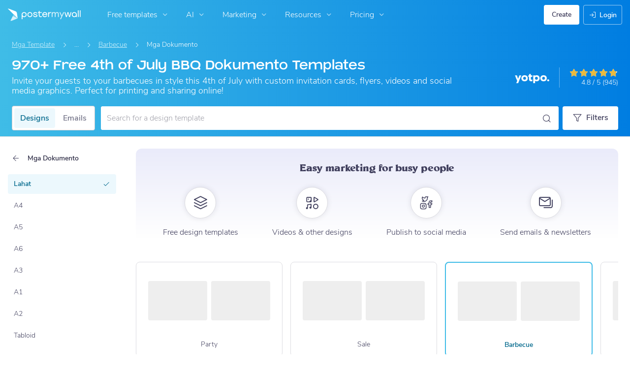

--- FILE ---
content_type: text/javascript
request_url: https://d1csarkz8obe9u.cloudfront.net/builds/poster-gallery.a6065adbf8c57fe3203d.bundle.js
body_size: 8551
content:
"use strict";(self.webpackChunkpmw=self.webpackChunkpmw||[]).push([[19885],{2636(e,t,i){i.d(t,{B:()=>g});var s=i(61708),r=i(3071);const a=".js-show-display-subsizes",l=".js-grid-masonry:visible",o=".js-gallery-sidebar",n=$(".js-page-grid"),c=$(document);(0,r.F)();const d=PMW.posterGallery.isDynamicGalleryPage();function u(e){e.stopPropagation();const t=$(this).closest(".js-size-filter");if(!t.hasClass("-has-subsizes"))return;const i=t.attr("data-size-name"),s=$(".js-sizes-sidebar .js-size-filter").not(".-subsize"),r=$(".js-subsizes-container"),a=$(`.js-subsizes-container[data-parent-size-name=${i}]`),o=$(".js-sizes-sidebar"),c=$(".js-sizes-header-text"),d=t.find(".js-size-display-name").text(),u=$(l);if(t.hasClass("js-mobile-size-option")){var p;const e=$(`.js-display-subsize-panel-${i}`);return void(void 0!==(null===(p=PMW)||void 0===p||null===(p=p.posterGallery)||void 0===p?void 0:p.showMobileFiltersPanel)&&(PMW.posterGallery.showMobileFiltersPanel(e),f(t,e)))}s.removeClass("list-item-visible").addClass("hide-list-item"),r.removeClass("list-item-visible").addClass("hide-list-item"),a.removeClass("hide-list-item").addClass("list-item-visible"),o.addClass("-showing-subsizes"),c.text(d),y(u),function(){const e=$(".js-page-top-search-field"),t=e.is(":visible"),i=$(".js-sizes-sidebar"),s=i.offset().top,r=i.innerHeight();let a=window.scrollY-s;return t&&(a+=e.outerHeight()),a<r}()||PMW.util.smoothScrollTo(n),f(t,a)}function f(e,t){d&&(s.C.isChosenDisplaySizeActive(e)||t.find(".js-all-subsizes-option").find(".js-size-href").trigger({type:PMW.click,detail:{isClickManuallyTriggered:!0}}))}function p(){const e=$(".js-sizes-sidebar .js-size-filter").not(".-subsize"),t=$(".js-subsizes-container"),i=$(".js-sizes-sidebar"),s=$(".js-sizes-header-text");e.removeClass("hide-list-item").addClass("list-item-visible"),t.removeClass("list-item-visible").addClass("hide-list-item"),i.removeClass("-showing-subsizes"),s.text($(".sizes-header").attr("data-default-text")),$(l).masonry("layout")}function h(){const e=$(o);e.find(".sizes-header").toggleClass("-stuck",e.get(0).scrollTop>0)}$(function(){PMW.onClick(c,a,u),PMW.onClick(c,".js-close-subsizes-list",p),d&&PMW.unifiedGallery.initSidebarHeight(),$(o).on("scroll",PMW.debounce(h,20)),s.C.fromPageHtml().updateView(),function(){const e=$(".js-size-filter.-display-size-with-active-subsize").closest(".js-size-filter");e.hasClass("-subsize")||e.find(a).trigger(PMW.click)}()});const y=e=>{"1"===e.attr("data-is-masonry-loaded")?e.masonry("layout"):document.addEventListener("masonry-loaded",()=>{e.masonry("layout")},{once:!0})};function g(){n.find(".js-sidebar-container").toggleClass("-less-wide",PMW.util.isInGalleryDialog())}PMW.onClickSubsizesCloseButton=p},40814(e,t,i){var s,r=i(43481),a=i(61708),l=i(50136),o=i(81351),n=i(56800),c=i(77019),d=i(58832),u=i(63162);function f(e,t,i){return(t=function(e){var t=function(e){if("object"!=typeof e||!e)return e;var t=e[Symbol.toPrimitive];if(void 0!==t){var i=t.call(e,"string");if("object"!=typeof i)return i;throw new TypeError("@@toPrimitive must return a primitive value.")}return String(e)}(e);return"symbol"==typeof t?t:t+""}(t))in e?Object.defineProperty(e,t,{value:i,enumerable:!0,configurable:!0,writable:!0}):e[t]=i,e}class p{wasFilterUpdated(){return this.previousActiveState!==this.isActive}resetOldFilterState(){return this.previousActiveState=this.isActive}setDisabledState(){this.setState(this.isActive?p.DISABLED_ACTIVE_STATE:p.DISABLED_STATE)}isDisabledState(){return this.state===p.DISABLED_STATE}setActiveState(){this.setState(this.isActive?p.ACTIVE_STATE:p.INACTIVE_STATE)}isActiveState(){return this.state===p.ACTIVE_STATE}static getStateClassMapForSafeSearchToggle(){const e={};return e[this.INACTIVE_STATE]=this.safeSearchInactiveClasses,e[this.ACTIVE_STATE]=this.safeSearchActiveClasses,e[this.DISABLED_STATE]=this.safeSearchDisabledClasses,e[this.DISABLED_ACTIVE_STATE]=this.safeSearchDisabledActiveClasses,e[this.LOADING_ACTIVE_STATE]=this.safeSearchLoadingActiveClasses,e[this.LOADING_INACTIVE_STATE]=this.safeSearchLoadingInactiveClasses,e[this.DISABLED_HIDDEN]=this.safeSearchDisabledHiddenClasses,e}getState(){return this.state}setState(e){this.isDisabledForStudent()||(this.state=e)}constructor(e){this.isActive=e,this.previousActiveState=e,this.setActiveState()}static fromPageHtml(){return new this($(".js-safe-content-toggle").hasClass(p.safeSearchActiveClasses),p.advancedFiltersArrayKey)}setLoadingState(){this.setState(this.isActive?p.LOADING_ACTIVE_STATE:p.LOADING_INACTIVE_STATE)}getActiveUriParam(){return p.activeFilterOption}updateUrl(e){const t=new URL(e);return this.updateSafeSearchQueryParam(t).toString()}static fromUrl(e){const t=new URL(e).searchParams.get(p.filterType)===p.activeFilterOption;return new p(t)}updateSafeSearchQueryParam(e){return this.isFilterActive()?e.searchParams.set(p.filterType,this.getActiveUriParam()):e.searchParams.delete(p.filterType),e}removeSafeSearchFilterFromUrl(e){const t=new URL(e);return t.searchParams.delete(p.filterType),t.toString()}handleUpdatedFilter(e){this.isActive!==e.isActive&&(this.isActive=e.isActive,this.setActiveState(),this.updateView())}handleUpdatedFilterFromPopstate(e){this.isActive=e.isActive,this.setActiveState()}isFilterActive(){return this.isActive}disableForStudent(){this.setState(p.DISABLED_HIDDEN),this.updateView()}isDisabledForStudent(){return this.state===p.DISABLED_HIDDEN}cloneFilter(){const e=new p(this.isActive);return e.setState(this.getState()),e}updateView(){const e=$(".js-safe-content-toggle"),t=p.getStateClassMapForSafeSearchToggle()[this.state];e.removeClass(p.safeSearchToggleContainerClasses).addClass(t),this.state===p.DISABLED_HIDDEN&&e.closest(".js-safe-content-filter-container").addClass("_hidden"),PMW.posterGallery.updateActiveFilterIcon()}getPopStateInfo(){return this.isActive}}s=p,f(p,"filterType","safe_content"),f(p,"advancedFiltersArrayKey",s.filterType),f(p,"activeFilterOption","safe"),f(p,"safeSearchActiveClasses","-active"),f(p,"safeSearchDisabledClasses","-disabled"),f(p,"safeSearchDisabledActiveClasses","-disabled-active"),f(p,"safeSearchInactiveClasses",""),f(p,"safeSearchLoadingInactiveClasses","-loading-inactive"),f(p,"safeSearchLoadingActiveClasses","-loading-active"),f(p,"safeSearchDisabledHiddenClasses","_hidden"),f(p,"safeSearchToggleContainerClasses",`${s.safeSearchActiveClasses} ${s.safeSearchInactiveClasses} ${s.safeSearchDisabledClasses} ${s.safeSearchLoadingInactiveClasses} ${s.safeSearchLoadingActiveClasses} ${s.safeSearchDisabledActiveClasses} ${s.safeSearchDisabledHiddenClasses}`),f(p,"DISABLED_STATE","disabled"),f(p,"INACTIVE_STATE","inactive"),f(p,"ACTIVE_STATE","active"),f(p,"DISABLED_ACTIVE_STATE","disabled-active"),f(p,"LOADING_INACTIVE_STATE","loading-inactive"),f(p,"LOADING_ACTIVE_STATE","loading-active"),f(p,"DISABLED_HIDDEN","disabled-hidden");var h=i(63629);class y{constructor(e,t,i,s){this.advancedFilters=e,this.displaySizeFilter=t,this.searchTermFilter=i,this.safeSearchFilter=s}static fromPageHtml(){const e=new this(this.getAdvancedFiltersFromPageHtml(),a.C.fromPageHtml(),l.N.fromPageHtml(),p.fromPageHtml());return e.getContentTypeFilter().handleDefaultContentTypeForDisplaySize(),e}static getAdvancedFiltersFromPageHtml(){const e=[o.p.fromPageHtml(),c.T.fromPageHtml(),n.y.fromPageHtml(),d.s.fromPageHtml(),h.w.fromPageHtml()];return new Map(e.map(e=>[e.advancedFiltersArrayKey,e]))}updateView(){this.displaySizeFilter.updateView(),this.searchTermFilter.updateView(),this.safeSearchFilter.updateView();for(const[,e]of this.advancedFilters)e.updateView()}updateViewOnPageLoad(){this.displaySizeFilter.updateView();for(const[,e]of this.advancedFilters)e.updateView()}updateUrlForAdvancedFilters(e,t=!1){for(const[,i]of this.advancedFilters)(t||i.advancedFiltersArrayKey!==d.s.advancedFiltersArrayKey)&&(e=i.updateAdvancedFilterInUrl(e));return this.safeSearchFilter.updateSafeSearchQueryParam(e)}getCountOfActiveAdvancedFilters(){let e=0;for(const[,t]of this.advancedFilters)t.isFilterActive()&&(e+=1);return e}getCountOfActiveAdvancedFiltersWithoutContentType(){let e=0;for(const[,t]of this.advancedFilters)t.isFilterActive()&&t.advancedFiltersArrayKey!==d.s.advancedFiltersArrayKey&&(e+=1);return e}getPopStateObj(){const e={};e[a.C.filterType]=this.displaySizeFilter.getPopStateInfo(),e[l.N.filterType]=this.searchTermFilter.getPopStateInfo(),e[p.filterType]=this.safeSearchFilter.getPopStateInfo();for(const[,t]of this.advancedFilters)e[t.advancedFiltersArrayKey]=t.getPopStateInfo();return e}updateFiltersFromPopState(e){this.displaySizeFilter.handleUpdatedFilter(new a.C(e[a.C.filterType])),this.searchTermFilter.handleUpdatedFilter(new l.N(e[l.N.filterType])),this.safeSearchFilter.handleUpdatedFilter(new p(e[p.filterType]));for(const[,t]of this.advancedFilters){const i=u.F.fromPopstateObj(t.advancedFiltersArrayKey,e[t.advancedFiltersArrayKey]);t.handleUpdatedFilterFromPopstate(i)}}static copyGalleryFilters(e){const t=new Map;for(const[i,s]of e.advancedFilters)t.set(i,u.F.cloneFilter(s));const i=e.displaySizeFilter.cloneFilter(),s=e.safeSearchFilter.cloneFilter();return new this(t,i,l.N.fromPageHtml(),s)}setLoadingState(e){for(const[,t]of this.advancedFilters)this.updateFilter(t,e);this.updateFilter(this.displaySizeFilter,e),this.updateFilter(this.searchTermFilter,e),this.updateFilter(this.safeSearchFilter,e)}updateFilter(e,t){t?e.wasFilterUpdated()?e.setLoadingState():e.setDisabledState():(e.setActiveState(),e.resetOldFilterState()),e.updateView()}getContentTypeFilter(){return this.advancedFilters.get(d.s.advancedFiltersArrayKey)}getColorFilter(){return this.advancedFilters.get(n.y.advancedFiltersArrayKey)}getOrientationFilter(){return this.advancedFilters.get(c.T.advancedFiltersArrayKey)}getMotionFilter(){return this.advancedFilters.get(o.p.advancedFiltersArrayKey)}getCurrentSafeSearchStatus(){return this.safeSearchFilter.isFilterActive()}removeMotionFilter(){const e=this.getMotionFilter(),t=new o.p(o.p.allFilterOption,e.advancedFiltersArrayKey);t.setWasOptionSelectedByUser(!1),e.handleUpdatedFilter(t)}removeSafeSearchFilterFromUrlIfNeeded(e){return PMW.posterGallery.isSafeSearchPreferenceSet()?e:this.safeSearchFilter.removeSafeSearchFilterFromUrl(e)}removeFilters(e){let t=window.location.href;if(e){const e=this.displaySizeFilter.cloneFilter();e.displaySize=a.C.allFilterOption,this.displaySizeFilter.handleUpdatedFilter(e),t=this.displaySizeFilter.getUrlForChosenDisplaySize()}const i=new URL(t);for(const[,e]of this.advancedFilters){const t=u.F.cloneFilter(e);t.setWasOptionSelectedByUser(!0),t.filterOption=r.$.allFilterOption,e.handleUpdatedFilter(t)}return this.updateUrlForAdvancedFilters(i,!0).toString()}}var g=i(2636),m=i(3071);function P(e){PMW.util.isInGalleryDialog()||(function(e){(function(e){return void 0!==PMW.marketing&&"computer-repair-flyers"===e})(e)&&PMW.marketing.showMarketingBanner(new Date(Date.UTC(2024,9,1,1,0)))}(e),function(e){(function(e){return void 0!==PMW.marketing&&("restaurant-flyers"===e||"menu-templates"===e)&&$(".js-grid-masonry").attr("data-offset")>=PMW.marketing.POPUP_FIRST_LAZY_LOAD_TEMPLATE_COUNT})(e)&&setTimeout(function(){PMW.marketing.showRestaurantsHelpPopup()},PMW.marketing.POPUP_ELAPSED_TIME_RESTAURANTS_HELP)}(e))}const v=$(".js-gallery-content-container");function F(){!function(){let e=$(".auto-play-video");e.length?(PMW.initVideoItems(null,C()),PMW.loadVideoItem(e.first())):PMW.initVideoItems(null),PMW.initAndLazyloadGraphics()}(),function(){const e=PMW.util.getControllerFromUrl(window.location.href),t=PMW.util.getMethodFromUrl(window.location.href),i=PMW.initFlyOutLimits.bind(this,e,t);let s={gridSelector:C(),lazyLoadingCallback:i};s=function(e){return PMW.posterGallery.isSearchPage()?(e.serverParams={searchTerm:PMW.posterGallery.posterGalleryFilters.searchTermFilter.searchTerm},e):e}(s),PMW.initializeTemplateGridWithPreviewShortcuts(s)}(),function(){const e=$("#subcategory-container"),t=$(".carousel-container"),i=e.length>0?e:$("#subsizes-carousel-container");PMW.posterGallery.isGalleryPageWithSubfilterCarousel()&&PMW.initSubcategoryCarousel(i,t,!0,!0,function(){const e=i.find(".js-active-subfilter-item").first(),t=e.clone();e.parent().prepend(t),e.remove()})}(),PMW.posterGallery.isCategoryPage()&&P(PMW.util.getMethodFromUrl(window.location.href)),PMW.initSearchResultsSuggestions(),C().masonry("layout")}function M(){PMW.unifiedGallery.adjustSidebarVerticalMeasurements(),PMW.posterGallery.adjustSafeSearchNotificationPosition(!0)}function S(){PMW.unifiedGallery.resetSidebarTopValue(),PMW.posterGallery.adjustSafeSearchNotificationPosition(!1)}function C(){return v.find(".js-grid-masonry")}const W=".js-toggle-gallery-filters",b=".js-toggle-filter-options-dropdown",w=".js-filter-type-options-container",A=$(".js-page-grid"),G=$(".js-gallery-content-container"),T=$(".js-gallery-type-toggle"),j=".js-grid-masonry",E=`${j}:visible`,I=".js-subfilter-carousel",_=".js-poster-gallery-empty-state-container-list-item",D=".js-gallery-toggle-button.js-emails",z=".js-safe-search-notification-container",U=".js-events-banner-container",k="poster-grid:refresh",O="gallery-filter-changed",L="open-gallery-filters",N="pmwssp",H=new ModalTopAction(window.i18next.t("pmwjs_back"),"icon-back",te,"js-back-breadcrumb");async function V(){if(!PMW.posterGallery.getPosterGalleryFiltersForUpdate().getCurrentSafeSearchStatus()||PMW.isStudent())return;if("1"===Me().attr("data-is-invalid"))return;const e=PMW.util.getPagePathAndSearchParamsFromUrl(A.attr("data-url"));let t;try{t=await PMW.readLocal("posters/getNotificationForSafeSearchException"+e)}catch(e){return}0!==Number(t.isRequired)&&(function(){if(!PMW.posterGallery.isSearchPage())return;const e=PMW.posterGallery.posterGalleryFilters.searchTermFilter.searchTerm;""!==e&&PMW.gtm.trackGA4CustomEvent("HighPercentageSafeSearchTerms",{searchTerm:e})}(),$(z).removeClass("_hidden"))}(0,m.F)(),PMW.hideForStudent()&&PMW.redirectForStudentUserIfNeeded(),PMW.posterGallery.isDynamicGalleryPage()&&$(function(){const e=$(document);PMW.posterGallery.wasRequestRedirected=!1,PMW.posterGallery.isMobileModalOpen=!1,PMW.posterGallery.posterGalleryFilters=y.fromPageHtml(),PMW.posterGallery.posterGalleryFilters.searchTermFilter=l.N.fromPageURL(),PMW.posterGallery.updateActiveFilterIcon=function(){const e=PMW.posterGallery.getPosterGalleryFiltersForUpdate().getCountOfActiveAdvancedFilters(),t=$(W);t.hasClass("-active")||0===e?t.removeClass("-filters-active"):(t.attr("data-num-active-filters",e),t.addClass("-filters-active"))},PMW.posterGallery.getPosterGalleryFiltersForUpdate=function(){return PMW.posterGallery.isMobileModalOpen?PMW.posterGallery.posterGalleryFiltersForMobileModal:PMW.posterGallery.posterGalleryFilters},PMW.posterGallery.removeSubsizesCarousel=function(){$("#subsizes-container").remove(),G.removeClass("-has-subcategories-carousel")},PMW.posterGallery.getSafeSearchPreferenceFromCookie=function(){let e=PMW.util.readCookie(N);return null===e?null:(e=e.trim(),""===e||Number.isNaN(Number(e))?null:1===Number(e))},PMW.posterGallery.isSafeSearchPreferenceSet=function(){return null!==PMW.posterGallery.getSafeSearchPreferenceFromCookie()},PMW.posterGallery.adjustSafeSearchNotificationPosition=function(e){$(".js-safe-search-notification-container-mobile").toggleClass("align-left",e),function(e){const t=".js-mobile-safe-search-notif-text",i=$(`${t}.-long-text`),s=$(`${t}.-short-text`);i.toggleClass("_hidden",e),s.toggleClass("_hidden",!e)}(e)},function(){!function(){let e=function(){const e=PMW.getUserEligibleCountryCode(),t=JSON.parse($(".js-getty-image-prices-provider").attr("data-getty-image-prices"))[e];return void 0!==t&&0!==Object.keys(t).length?PMW.util.currencyFormat(t.amount,t.currencyCode):""}();if(window.PMW.isPAYGUser()&&""!==e){let t=$(".premium-box.-for-non-premium");t.attr("data-title",window.i18next.t("pmwjs_getty_image_costs_x_more_non_premium",{price:e})),t.find(".premium").text("+"+e).data("title")}}(),F();const e=PMW.initFlyOutLimits(PMW.util.getControllerFromUrl(window.location.href),PMW.util.getMethodFromUrl(window.location.href));window.addEventListener("scroll",PMW.debounce(PMW.doFlyOut.bind(this,e,M,S),10),{passive:!0})}(),PMW.onClick(e,".js-safe-content-toggle",ae),PMW.onClick(e,W,K),PMW.onClick(e,".js-clear-filter-btn",le),PMW.onClick(e,b,ie),PMW.onClick(e,".js-filter-type-option",re),PMW.onClick(e,".js-size-href",oe),PMW.onClick(A,".subcategories-grid .js-subcategory-preview-item",ce),PMW.onClick(e,".js-show-display-size-options",J),PMW.onClick(e,b,X),PMW.onClick(e,".parent-category-search-results-list .category-suggestion-link",ne),PMW.onClick(e,".js-disable-safe-search",fe),PMW.onClick(e,".js-close-safe-search-notification",pe),PMW.onClick(e,".js-close-events-banner",he),PMW.onClick(e,".js-event-banner-create",ge),PMW.onClick(e,".js-create-using-ai",PMW.unifiedGallery.onClickCreateUsingAI),$(".js-form-search-form").on("submit",B),document.addEventListener("category-selected",de),document.addEventListener(k,ve),document.addEventListener(O,Pe),window.addEventListener("popstate",x),PMW.isStudent()&&PMW.posterGallery.posterGalleryFilters.safeSearchFilter.disableForStudent(),PMW.posterGallery.posterGalleryFilters.updateViewOnPageLoad();const t=PMW.posterGallery.posterGalleryFilters.safeSearchFilter.updateUrl(window.location.href);window.history.replaceState(PMW.posterGallery.posterGalleryFilters.getPopStateObj(),"",t),Ce()&&Se(),ye(),Fe(),V()});let R=[];function x(e){var t;(function(e){return e&&"object"==typeof e.state&&null!==e.state})(e)&&(PMW.posterGallery.isMobileModalOpen&&Q(),We(),PMW.posterGallery.posterGalleryFilters.updateFiltersFromPopState(e.state),t=window.location.href,document.dispatchEvent(new CustomEvent(k,{detail:{redirectUrl:t,isRefreshThroughHistoryAPI:!0}})))}function B(e){if(function(e){const t=e.find(".js-search-field-input").val();$(".js-search-field-input").val(t)}($(this)),e.preventDefault(),e.stopPropagation(),""===l.N.readSearchTerm())return;const t=l.N.fromPageHtml();document.dispatchEvent(new CustomEvent(O,{detail:{filter:t,type:l.N.filterType}}))}function K(){const e=$(this);$(".js-search-field-input").blur(),"1"!==e.attr("data-is-mobile-cta")?($(W).toggleClass("-active"),$(".js-gallery-filters").toggleClass("-show-gallery-filters").one(PMW.util.transitionEndEvents,PMW.unifiedGallery.adjustSidebarVerticalMeasurements),PMW.posterGallery.updateActiveFilterIcon()):function(){let e,t={};t[window.i18next.t("pmwjs_apply_gallery_filters")]={classes:"-fullwidth _unmargin disabled js-apply-filters",ch:q},e=PMW.openModalDialog(L,window.i18next.t("pmwjs_filters"),t,!0,"-modal-500 -full-height -capped -fullwidth-footer"),PMW.util.isInGalleryDialog()&&PMW.util.hideGalleryDialogHeaderFromWithinIFrame(),PMW.bindModalCloseEvents(L,Y),PMW.load(e.find(".content"),PMW.util.site_url("poster/galleryFiltersMobileDialog"),{},Z)}()}function q(){PMW.posterGallery.isMobileModalOpen=!1,PMW.posterGallery.urlForMobileModal!==window.location.href?(PMW.posterGallery.posterGalleryFilters=PMW.posterGallery.posterGalleryFiltersForMobileModal,document.dispatchEvent(new CustomEvent(k,{detail:{redirectUrl:PMW.posterGallery.urlForMobileModal,isRefreshThroughHistoryAPI:!1}})),Ae()):Ae()}function Y(){PMW.posterGallery.isMobileModalOpen=!1,PMW.posterGallery.posterGalleryFilters.updateView(),we()}function Q(){PMW.posterGallery.isMobileModalOpen=!1,PMW.posterGallery.posterGalleryFilters.updateView(),Ae()}function J(){ee($(".js-display-size-panel"))}async function Z(){PMW.posterGallery.posterGalleryFiltersForMobileModal=y.copyGalleryFilters(PMW.posterGallery.posterGalleryFilters),PMW.posterGallery.urlForMobileModal=window.location.href,R=[],PMW.posterGallery.isMobileModalOpen=!0,We();const e=$(`#${L}`);PMW.onClick(e.find(".close"),null,Q),e.find(".js-apply-filters").removeClass("disabled"),e.find(".js-select-filters").attr("data-modal-title",window.i18next.t("pmwjs_filters")),PMW.posterGallery.posterGalleryFiltersForMobileModal.updateView()}function X(){const e=$(this),t=e.closest(".js-filter-type");if(!r.$.shouldShowFilterTypeOptions(t))return;const i=e.attr("data-filter-type");ee($(`.js-advanced-filters-panel.js-${i}-options`))}function ee(e,t=!1){const i=$(".js-sliding-panel"),s=$(`#${L}`),r=i.filter(".-in"),a=e.hasClass("js-select-filters");if(PMW.updateModalDialogTitle(s,e.attr("data-modal-title"),!0),a?s.find(".footer").fadeIn(200):s.find(".footer").fadeOut(200),r.toggleClass("-out",!t),r.removeClass("-in"),e.addClass("-in").removeClass("-out"),a)return R=[],void PMW.removeBackButtonToModal(s);t||function(e,t){R.push(ee.bind(this,e,!0)),PMW.addBackButtonToModal(t,H)}(r,s)}function te(){R.pop()()}function ie(e){e.stopPropagation();const t=$(this).siblings(w),i=$(this).closest(".js-filter-type");var s;r.$.shouldShowFilterTypeOptions(i)?(t.toggleClass("-show-dropdown"),t.hasClass("-show-dropdown")&&($(document).off(`${PMW.click}.toggle-filter-options-dropdown`).one(`${PMW.click}.toggle-filter-options-dropdown`,null,null,se),t.hasClass(h.w.getFilterOptionsDropdownClassname())&&function(e){let t;t=e.closest(".js-page-top-search-field").length>0?$(".js-page-top-search-field").outerHeight():e.offset().top-window.scrollY,t<0&&(t=0);const i=.8*($(document.body).outerHeight()-t),s=e=>{const t=e/56;return 56*(Math.floor(t)+1)-.4*48};e.css({maxHeight:`${s(i)}px`,minHeight:`${s(300)}px`})}(t)),s=t,$(w).not(s).removeClass("-show-dropdown")):se()}function se(){$(w).removeClass("-show-dropdown")}function re(){const e=$(this);if(r.$.isChosenFilterOptionActive(e))return;const t=u.F.fromFilterOption(e);document.dispatchEvent(new CustomEvent(O,{detail:{filter:t,type:r.$.advancedFiltersKey,advancedFiltersArrayKey:t.advancedFiltersArrayKey}}))}async function ae(){const e=!PMW.posterGallery.getPosterGalleryFiltersForUpdate().getCurrentSafeSearchStatus(),t=new p(e);return function(e){const t=e?1:0;PMW.util.setCookie(N,t,14)}(e),document.dispatchEvent(new CustomEvent(O,{detail:{filter:t,type:p.filterType}})),function(e){const t=e?1:0;return PMW.isUserLoggedIn()?PMW.writeLocal("user/updateUserSafeSearchPreference",{preference:t}):null}(e)}function le(e){e.stopPropagation();const t=$(this).closest(".js-filter-type").attr("data-filter-type"),i=$(`.js-${t}-options .js-filter-type-option[data-filter-option=${r.$.allFilterOption}]`),s=u.F.fromFilterOption(i);se(),document.dispatchEvent(new CustomEvent(O,{detail:{filter:s,type:r.$.advancedFiltersKey,advancedFiltersArrayKey:s.advancedFiltersArrayKey}}))}function oe(e){e.preventDefault(),e.stopPropagation();const t=$(this);if(t.closest(".js-size-filter").hasClass("-has-subsizes"))return void function(e){const t=e.closest(".js-size-filter");t.hasClass("-subsize")||t.find(".js-show-display-subsizes").trigger(PMW.click)}(t);if(a.C.isChosenDisplaySizeActive(t))return;const i=a.C.fromFilterOption(t);document.dispatchEvent(new CustomEvent(O,{detail:{filter:i,type:a.C.filterType,isClickManuallyTriggered:!!e.detail&&Boolean(e.detail.isClickManuallyTriggered)}}))}function ne(){const e=$(this);$(".parent-category-search-results-list").addClass("_hidden");const t=new l.N("");PMW.posterGallery.getPosterGalleryFiltersForUpdate().searchTermFilter.handleUpdatedFilter(t),ue(e.attr("href"))}function ce(){const e=$(this);e.addClass("-loading"),e.siblings(".js-subcategory-preview-item").addClass("-disabled").removeClass("-active"),ue(e.find("a").attr("href"))}function de(e){const t=new l.N("");PMW.posterGallery.getPosterGalleryFiltersForUpdate().searchTermFilter.handleUpdatedFilter(t),ue(e.detail.url)}function ue(e){e=PMW.posterGallery.posterGalleryFilters.updateUrlForAdvancedFilters(new URL(e),!0).toString(),document.dispatchEvent(new CustomEvent(k,{detail:{redirectUrl:e,isRefreshThroughHistoryAPI:!1}}))}async function fe(e){e.preventDefault(),$(`${W}:visible`).not(".-phone").not(".-active").trigger(PMW.click),pe(),await ae()}function pe(){$(z).addClass("_hidden")}function he(){$(U).remove(),PMW.setCacheItem("user_has_closed_event_banner","1")}function ye(){$(function(){PMW.util.isInGalleryDialog()?$(U).remove():"1"===PMW.getCacheItem("user_has_closed_event_banner")&&he()})}function ge(){const e=$(this).closest(U).attr("data-banner-source");PMW.gtm.trackGA4CustomEvent("Events_Create_Banner_Click",{source:e}),PMW.gtm.trackGA4CustomEvent("Events_Create_Click"),window.open(PMW.util.site_url("event/wizard"))}function me(e){A.toggleClass("-loading",e),A.css("pointer-events",e?"none":"inherit"),PMW.loading=e,PMW.posterGallery.posterGalleryFilters.setLoadingState(e),$(document.body).css("overflow",e?"hidden":""),function(e){const t=$(".js-toggle-gallery-filters.-phone"),i=PMW.posterGallery.posterGalleryFilters.searchTermFilter.isLoadingState();t.toggleClass("-filters-loading",e&&!i),t.toggleClass("-filters-disabled",e)}(e),PMW.posterGallery.wasRequestRedirected&&PMW.onClickSubsizesCloseButton(),$(".js-poster-types").addClass("_hidden")}function Pe(e){let t=PMW.posterGallery.isMobileModalOpen?PMW.posterGallery.urlForMobileModal:window.location.href,i=null;const s=PMW.posterGallery.getPosterGalleryFiltersForUpdate();switch(e.detail.type){case r.$.advancedFiltersKey:i=s.advancedFilters.get(e.detail.advancedFiltersArrayKey);break;case a.C.filterType:i=s.displaySizeFilter;break;case l.N.filterType:i=s.searchTermFilter;break;case p.filterType:i=s.safeSearchFilter}if(i){if(function(e,t){e.handleUpdatedFilter(t.detail.filter)}(i,e),t=i.updateUrl(t),PMW.posterGallery.isMobileModalOpen)return PMW.posterGallery.urlForMobileModal=t,void(e.detail.isClickManuallyTriggered||function(){for(;R.length>0;)te()}());setTimeout(()=>{document.dispatchEvent(new CustomEvent(k,{detail:{redirectUrl:t,isRefreshThroughHistoryAPI:!1}}))},0)}}async function ve(e){!function(){PMW.util.smoothScrollTo($("#nav"));const e=$(".js-gallery-thumbnail")[50];void 0!==e&&$(e).nextAll().remove()}(),pe(),$(".gallery-marketing-banner").addClass("_hidden"),me(!0),PMW.posterGallery.wasRequestRedirected=!1;const t=await async function(e){let t,i=e.detail.redirectUrl,s=i,r=PMW.posterGallery.posterGalleryFilters.removeSafeSearchFilterFromUrlIfNeeded(i);function a(a){const l=$(a).find(".js-design-gallery-page-grid");if(0===l.length)return window.history.pushState("","",r),window.location.reload(),void(t="");t=a,s=l.attr("data-url"),PMW.posterGallery.wasRequestRedirected=function(e,t){return function(e,t){return p.fromUrl(e).isFilterActive()!==p.fromUrl(t).isFilterActive()}(e,t)||function(e,t){return be(e)!==be(t)}(e,t)}(i,s),function(e,t,i){PMW.util.ignoreWindowHistoryUpdateForSubdomain(i)?window.location.href=i:e.detail.isRefreshThroughHistoryAPI?window.history.replaceState(PMW.posterGallery.posterGalleryFilters.getPopStateObj(),"",PMW.posterGallery.wasRequestRedirected?i:t):window.history.pushState(PMW.posterGallery.posterGalleryFilters.getPopStateObj(),"",PMW.posterGallery.wasRequestRedirected?i:t)}(e,i,s)}try{await PMW.getRequestAtUrl(r,{},void 0,void 0).done(e=>a(e)).fail(e=>a(e.responseText))}catch(e){}return t}(e);""!==t?(function(e){const t=$(e),i=".parent-category-search-results-list";(function(e){const t="#bcrumbs .breadcrumbs",i="#mobilecrumbs .breadcrumbs";$(t).html(e.find(t).html()),$(i).html(e.find(i).html())})(t),function(e){var t;const i=".js-seo-title",s=".js-seo-subtitle",r=e.find(i),a=$(i),l=r.attr("data-page-title"),o=e.filter("meta[name=description]").attr("content"),n=$("meta[name=description]");a.text(r.text()),a.attr("data-page-title",l);const c=PMW.util.escapeHTML(null!==(t=null==l?void 0:l.replace("&quot;",'"'))&&void 0!==t?t:"");document.title=$(`<div>${c}</div>`).html(),n.attr("content",o),$(s).text(e.find(s).text())}(t),$(i).replaceWith(t.find(i)),function(e){(function(e){const t=".js-sizes-sidebar .js-size-filter";$(t).each(function(){const i=$(this),s=e.find(`${t}[data-size-name=${i.attr("data-size-name")}]`);0!==s.length&&i.find(".js-size-href").attr("href",s.find(".js-size-href").attr("href"))})})(e),function(e){const t=".js-search-meta";0!==A.find(t).length&&A.find(t).insertAfter(e.find(".js-sizes-sidebar"))}(e);$(".js-landingpage-variant").length>0&&A.addClass("-landingpage-variant"),We(),function(e){const t=G.find(I),i=e.find(I),s=t.attr("data-carousel-type"),r=i.attr("data-carousel-type");G.toggleClass("-has-subcategories-carousel",i.length>0),s===r?"subcategory"===s&&(function(e,t){const i=t.find(".js-active-subfilter-item").attr("data-subcategory-uri");e.find(".js-subcategory-preview-item").removeClass("-active -loading -disabled js-active-subfilter-item"),e.find(`.js-subcategory-preview-item[data-subcategory-uri=${i}]`).addClass("-active js-active-subfilter-item")}(t,i),function(e,t){e.find(".js-subcategory-preview-item").each(function(){const e=$(this),i=e.attr("data-subcategory-uri"),s=t.find(`.js-subcategory-preview-item[data-subcategory-uri=${i}]`);if(0===s.length)return;const r=e.find(".js-subcategory-link"),a=s.find(".js-subcategory-link");r.attr("href",a.attr("href"))})}(t,i)):function(e,t){0!==t.length?0!==e.length?e.replaceWith(t):G.prepend(t):e.remove()}(t,i)}(e),Me().replaceWith(e.find(j)),A.attr("data-url",e.find(".js-page-grid").attr("data-url")),Ce()&&Se()}(t),function(e){const t=e.find(".js-gallery-type-toggle");T.find(D).attr("href",t.find(D).attr("href"))}(t),function(e){const t=e.find(".js-gallery-page-info").attr("data-is-halloween-page");$(".js-gallery-page-info").attr("data-is-halloween-page",Number(t)),PMW.unifiedGallery.addHalloweenGalleryPageClassToHtml()}(t),function(e){const t=$(U);0!==t.length&&(t.remove(),G.prepend(e.find(U)),ye())}(t),function(e){e.filter('link[rel="stylesheet"]').each(function(){var e;e=$(this).attr("href"),$('link[rel="stylesheet"][href="'+e+'"]').length>0||$("head").append($(this).clone())})}(t)}(t),function(e){const t=a.C.fromPageHtml(e);PMW.posterGallery.posterGalleryFilters.displaySizeFilter.handleUpdatedFilter(t)}(t),F(),me(!1),PMW.unifiedGallery.adjustSidebarVerticalMeasurements(),(0,g.B)(),function(){const e=p.fromUrl(window.location.href);PMW.posterGallery.posterGalleryFilters.safeSearchFilter.handleUpdatedFilter(e),PMW.posterGallery.posterGalleryFilters.safeSearchFilter.previousActiveState=e.isFilterActive(),window.history.replaceState(PMW.posterGallery.posterGalleryFilters.getPopStateObj(),"",window.location.href)}(),V(),Fe(),document.dispatchEvent(new CustomEvent(l.x))):console.log("error in fetching")}function Fe(){!function(){if(!PMW.posterGallery.isSearchPage()||PMW.posterGallery.posterGalleryFilters.getCountOfActiveAdvancedFiltersWithoutContentType()>0)return;const e=PMW.posterGallery.posterGalleryFilters.searchTermFilter.searchTerm,t=$(".js-gallery-thumbnail").length;""!==e&&t<=0&&PMW.gtm.trackGA4CustomEvent("DesignGallery_NoSearchResult",{searchTerm:e})}(),function(){if(!PMW.posterGallery.isSearchPage()||PMW.posterGallery.posterGalleryFilters.getCountOfActiveAdvancedFiltersWithoutContentType()>0)return;const e=$(".js-gallery-thumbnail").length,t=PMW.posterGallery.posterGalleryFilters.searchTermFilter.searchTerm;""!==t&&PMW.gtm.trackGA4Search(t,PMW.gtm.GA4_CUSTOM_SEARCH_DEFINITION.DESIGN_GALLERY,e,PMW.needMoreTemplatesForSearchTerm)}()}function Me(){return G.find(E)}function Se(){!function(){const e=PMW.posterGallery.getPosterGalleryFiltersForUpdate(),t=!PMW.posterGallery.isSizesPage()&&e.displaySizeFilter.isFilterActive()||e.getCountOfActiveAdvancedFilters()>0,i=$(".js-remove-some-filters");t?PMW.onClick(i,null,function(){const e=$(`${W}:visible`);e.hasClass("-active")||e.first().trigger(PMW.click)}):i.addClass("-disabled-tip")}(),function(){const e=$(".js-update-search-term"),t=document.querySelector(".js-search-field-input");PMW.onClick(e,null,function(){t.focus(),t.select()})}(),function(){const e=document.querySelectorAll(".js-empty-state-text-container");let t=[];e.forEach(e=>t.push(e.firstChild));const i=t.some(e=>function(e){const t=document.createRange();return t.setStart(e,0),t.setEnd(e,e.textContent.length),t.getClientRects().length>1}(e));$(_).toggleClass("-for-mobile",i)}(),$(_).removeClass("_opacity-0")}function Ce(){return $(_).length>0}function We(){$(`.js-size-filter[data-size-name=${a.C.allFilterOption}]`).toggleClass("_hidden","sizes"===PMW.util.getControllerFromUrl(window.location.href))}function be(e){const t=new URL(e).pathname;return"/"!==t.slice(-1)?t:t.slice(0,-1)}function we(){PMW.util.isInGalleryDialog()&&PMW.util.showGalleryDialogHeaderFromWithinIFrame()}function Ae(){PMW.closeModalDialog(L),we()}PMW.posterGallery.showMobileFiltersPanel=ee}},e=>{e.O(0,[42485],()=>e(e.s=40814)),e.O()}]);
//# sourceMappingURL=poster-gallery.a6065adbf8c57fe3203d.bundle.js.map